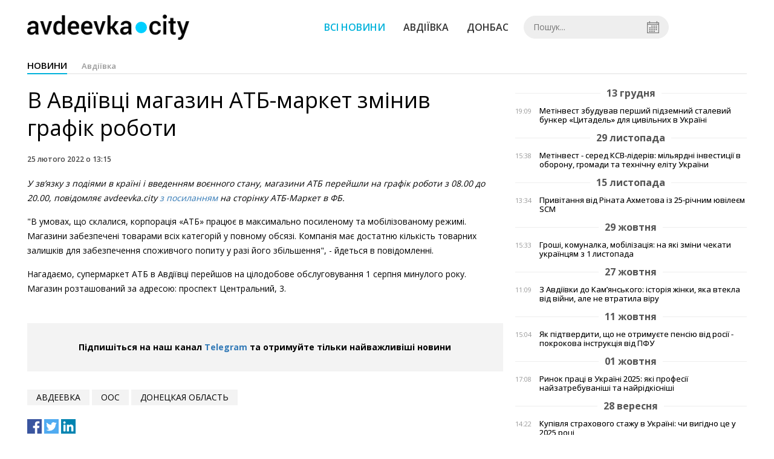

--- FILE ---
content_type: text/html; charset=UTF-8
request_url: http://avdeevka.city/news/view/v-avdiivtsi-magazin-atb-market-zminiv-grafik-roboti-1
body_size: 5620
content:
<!DOCTYPE html>
<html lang="uk">
	<head>
		<meta charset="utf-8">
		<meta http-equiv="X-UA-Compatible" content="IE=edge">
		<meta name="viewport" content="width=device-width, initial-scale=1">
		<title>В Авдіївці магазин АТБ-маркет змінив графік роботи. Новини Авдіївки | AVDEEVKA.CITY</title>
		<meta name="description" content="В умовах, що склалися, корпорація «АТБ» працює в максимально посиленому та мобілізованому режимі. Магазини торговельної мережі «АТБ» забе?" />
<meta name="keywords" content="авдеевка, оос, донецкая область" />
<meta property="og:site_name" content="AVDEEVKA.CITY" />
<meta property="og:type" content="article" />
<meta name="robots" content="index, follow" />
<meta property="og:description" content="В умовах, що склалися, корпорація «АТБ» працює в максимально посиленому та мобілізованому режимі. Магазини торговельної мережі «АТБ» забе?" />
<meta name="twitter:description" content="В умовах, що склалися, корпорація «АТБ» працює в максимально посиленому та мобілізованому режимі. Магазини торговельної мережі «АТБ» забе?" />
<meta itemprop="description" content="В умовах, що склалися, корпорація «АТБ» працює в максимально посиленому та мобілізованому режимі. Магазини торговельної мережі «АТБ» забе?" />
<meta property="og:title" content="В Авдіївці магазін АТБ-маркет змінив графік роботи" />
<meta name="twitter:title" content="В Авдіївці магазін АТБ-маркет змінив графік роботи" />
<meta itemprop="headline" content="В Авдіївці магазін АТБ-маркет змінив графік роботи" />
<meta property="og:image" content="https://avdeevka.city/uploads/news/1200x675/qs3ke3wnyl80jbesfl2mparybviockcc.jpg" />
<meta name="twitter:image:src" content="https://avdeevka.city/uploads/news/1200x675/qs3ke3wnyl80jbesfl2mparybviockcc.jpg" />
<meta itemprop="image" content="https://avdeevka.city/uploads/news/1200x675/qs3ke3wnyl80jbesfl2mparybviockcc.jpg" />
<meta property="og:url" content="https://avdeevka.city/news/view/v-avdiivtsi-magazin-atb-market-zminiv-grafik-roboti-1" />
<link rel="canonical" href="https://avdeevka.city/news/view/v-avdiivtsi-magazin-atb-market-zminiv-grafik-roboti-1" />
<script type="application/ld+json">[{"@context":"https:\/\/schema.org","@type":"BreadcrumbList","itemListElement":[{"@type":"ListItem","position":1,"name":"\u0413\u043e\u043b\u043e\u0432\u043d\u0430","item":"https:\/\/avdeevka.city\/"},{"@type":"ListItem","position":2,"name":"\u0410\u0432\u0434\u0456\u0457\u0432\u043a\u0430","item":"https:\/\/avdeevka.city\/news\/avdeevka"},{"@type":"ListItem","position":3,"name":"\u0412 \u0410\u0432\u0434\u0456\u0457\u0432\u0446\u0456 \u043c\u0430\u0433\u0430\u0437\u0438\u043d \u0410\u0422\u0411-\u043c\u0430\u0440\u043a\u0435\u0442 \u0437\u043c\u0456\u043d\u0438\u0432 \u0433\u0440\u0430\u0444\u0456\u043a \u0440\u043e\u0431\u043e\u0442\u0438","item":"https:\/\/avdeevka.city\/news\/view\/v-avdiivtsi-magazin-atb-market-zminiv-grafik-roboti-1"}]},{"@context":"https:\/\/schema.org","@type":"NewsArticle","headline":"\u0412 \u0410\u0432\u0434\u0456\u0457\u0432\u0446\u0456 \u043c\u0430\u0433\u0430\u0437\u0438\u043d \u0410\u0422\u0411-\u043c\u0430\u0440\u043a\u0435\u0442 \u0437\u043c\u0456\u043d\u0438\u0432 \u0433\u0440\u0430\u0444\u0456\u043a \u0440\u043e\u0431\u043e\u0442\u0438","name":"\u0412 \u0410\u0432\u0434\u0456\u0457\u0432\u0446\u0456 \u043c\u0430\u0433\u0430\u0437\u0438\u043d \u0410\u0422\u0411-\u043c\u0430\u0440\u043a\u0435\u0442 \u0437\u043c\u0456\u043d\u0438\u0432 \u0433\u0440\u0430\u0444\u0456\u043a \u0440\u043e\u0431\u043e\u0442\u0438","datePublished":"2022-02-25 13:15:00","dateModified":"2022-02-25 13:03:39","mainEntityOfPage":{"@type":"WebPage","@id":"https:\/\/avdeevka.city\/news\/view\/v-avdiivtsi-magazin-atb-market-zminiv-grafik-roboti-1"},"image":{"@type":"ImageObject","url":"https:\/\/avdeevka.city\/uploads\/news\/1200x675\/qs3ke3wnyl80jbesfl2mparybviockcc.jpg"},"publisher":{"@type":"Organization","name":"AVDEEVKA.CITY","logo":{"@type":"ImageObject","url":"https:\/\/avdeevka.city\/i\/avdeevka.city.png"}}}]</script>
		<meta property="fb:app_id" content="783800568421482" />

		<link rel="prefetch" href="/i/logo_p1.png" />
		<link rel="prefetch" href="/i/logo_p2.png" />
		<link rel="prefetch" href="/i/theater.png" />
		<link rel="shortcut icon" href="/favicon.ico" type="image/x-icon"/>
		<link href='https://fonts.googleapis.com/css?family=Open+Sans:400,300,600,700&subset=latin,cyrillic-ext,cyrillic' rel='stylesheet' type='text/css'>
		<link href="/css/style.min.css" rel="stylesheet">
		<link href="/feed" rel="alternate" type="application/rss+xml" title="AVDEEVKA.CITY" />
			</head>
<body>

	<div id="fb-root"></div>
		<header>
		<div class="header--bottom">
		<div class="container">
				<div class="row">
					<div class="col-xs-12">
						<div class="mrpl-header">
							<div class="mrpl-header__logo">
								<a href="/" title="AVDEEVKA.CITY" class="header__logo">
									<span class="logo-part"><img src="/i/logo_p1.png"></span>
									<span class="logo-circle-wrapper"><img src="/i/theater.png?v=1" class="logo-circle"></span>
									<span class="logo-part"><img src="/i/logo_p2.png"></span>
								</a>
							</div>
							<nav class="navbar navbar-default navbar-menu mrpl-header__navbar">
								<div class="navbar-header">
									<button type="button" class="navbar-toggle collapsed" data-toggle="collapse" data-target="#header-menu" aria-expanded="false">
										<span class="sr-only">Toggle navigation</span>
										<span class="icon-bar"></span>
										<span class="icon-bar"></span>
										<span class="icon-bar"></span>
									</button>
								</div>
								<div class="collapse navbar-collapse mrpl-header__menu" id="header-menu">
									<ul class="nav navbar-nav main-menu">
										<li class="dropdown">
											<div class="mrpl_search topn-search-none">
												<div class="mrpl_search__block">
													<form method="get" action="/search" id="search-form" class="mrpl_search__form">
														<input type="text" name="search" value="" class="mrpl_search__input" placeholder="Пошук..." id="datetimepicker">
														<span class="mrpl_search__calendar" id="calendar"></span> 				
													</form>
												</div>
											</div>
										</li>
										<li class="dropdown" data-uri="/news">
											<a href="/news" title="Всі новини">Всі новини</a>
										</li>
										<li class="dropdown" data-uri="/news/avdeevka">
											<a href="/news/avdeevka" title="Авдіївка">Авдіївка</a>
										</li>
										<li class="dropdown" data-uri="/news/oblast">
											<a href="/news/oblast" title="Донбас">Донбас</a>
										</li>
										<!--<li class="dropdown" data-uri="/blogs">
											<a href="/blogs" title="Блоги">Блоги </a>
										</li>-->
										<!--<li class="dropdown" data-uri="/events">
											<a href="/events" title="Афіша">Афіша</a>
										</li>-->
										<!--<li class="dropdown" data-uri="/news/balagan">
											<a href="/news/balagan" title="Балаган">Балаган</a>
										</li>-->
									</ul>
								</div>
							</nav>
						</div>
					</div>
				</div>
				<div class="header__clear"></div>
			</div>
		</div>
	</header><div class="container">
	<div class="row">
		<div class="col-md-12">	
			<h2 class="heading heading--h4 heading-active heading--no-margin-top">
				<ul class="heading-categories">
					<li class="heading--active"><a href="/news" title="Перейти до розділу новини">новини</a></li>
					<li><a href="/news/avdeevka" title="Перейти до розділу Авдіївка">Авдіївка</a></li>
				</ul>
			</h2>
		</div>	
	</div>
</div>
<div class="container">
	<div class="row">
		<div class="col-md-8">
			<div class="main-section">
				<article class="main-section-content news-view">
					<h1 class="title">В Авдіївці магазин АТБ-маркет змінив графік роботи</h1>
					<div class="statistics">
							
						<span>25 лютого 2022 о 13:15</span>
						
					</div>
					<div class="main_image"><img src="/uploads/news/resize/w/750x750/qs3ke3wnyl80jbesfl2mparybviockcc.jpg" alt="В Авдіївці магазин АТБ-маркет змінив графік роботи"></div>
					<div class="original_date">2022-02-25 13:15:00</div>
					<div class="text">
						<section class="post-content js-mediator-article">
							<div class="fotorama" data-fit="contain" data-ratio="16/9" data-width="100%" data-allowfullscreen="false">
							</div>
							<p><i>У зв’язку з подіями в країні і введенням воєнного стану, магазини АТБ перейшли на графік роботи з 08.00 до 20.00, повідомляє avdeevka.city <a href="https://www.facebook.com/ATB.Market.tm/posts/4986877951409779" target="_blank" style="background-color: #fcfcfc;">з посиланням</a> на сторінку АТБ-Маркет в ФБ.</i></p> 
<p>"В умовах, що склалися, корпорація «АТБ» працює в максимально посиленому та мобілізованому режимі. Магазини забезпечені товарами всіх категорій у повному обсязі. Компанія має достатню кількість товарних залишків для забезпечення споживчого попиту у разі його збільшення", - йдеться в повідомленні.</p> 
<p>Нагадаємо, супермаркет АТБ в Авдіївці перейшов на цілодобове обслуговування 1 серпня минулого року. Магазин розташований за адресою: проспект Центральний, 3.</p>
						</section>
					</div>
				</article>		
			</div>
			<div class="" style="background-color: #f3f3f3; padding: 30px; text-align: center; margin-bottom: 30px; font-weight: 700;">
				Підпишіться на наш канал <a href="https://t.me/avdeevkacity" target="_blank">Telegram</a> та отримуйте тільки найважливіші новини
			</div>
			<div class="tags">
					<a class="tags-link" href="/search?tag=Авдеевка" title="Дивитись все за тегом «Авдеевка»">Авдеевка</a>
					<a class="tags-link" href="/search?tag=ООС" title="Дивитись все за тегом «ООС»">ООС</a>
					<a class="tags-link" href="/search?tag=Донецкая область" title="Дивитись все за тегом «Донецкая область»">Донецкая область</a>
			</div>
			<div class="row social-share">
				<div class="col-md-12">
					<input type="image" src="/i/fb.png" class="share-btn share rounded" data-type="fb">
					<input type="image" src="/i/tw.png" class="share-btn share rounded" data-type="tw">
					<input type="image" src="/i/in.png" class="share-btn share rounded" data-type="in">
				</div>
				<div class="col-md-12">
					<h4 class="heading heading--h4" style="margin-top: 20px;">Коментарі</h4>
					<div class="col-md-12 col-sm-12 col-xs-12 comments">
						<div class="fb-comments" data-href="http://avdeevka.city/news/view/v-avdiivtsi-magazin-atb-market-zminiv-grafik-roboti-1" data-numposts="5" data-width="100%"></div>
					</div>
				</div>
			</div>
		</div>
		<div class="col-sm-12 col-md-4">
				<div id="placeFeed" data-length="20">
				</div>
		</div>
	</div>
	<div id="placeRelated" data-category="19" data-uri="31529"></div>			
	<div id="placePhotoVideo"></div>		
</div>

<div class="mrpl_follow" style="display: none;">
	<div class="mrpl_follow_header">
		<img src="/i/facebook-logo.png">
	</div>
	<p> Нажмите «Нравится», чтобы быть с <strong>avdeevka.city</strong> на Facebook</p>
	<div class="mrpl_follow_cover">
		<div class="overlay"></div>
		<div class="avatar">
			<img src="/i/fb-avatar.png">
			<span>avdeevka.city</span>
		</div>
		<a href="#" onClick="showLike();" id="mrpl_like" class="prom-like like-1">Нравится Cтраница</a>
	</div>
	<div class="mrpl_follow_footer prom-close close-1" id="mrpl_close">Спасибо, я уже с вами.</div>
</div>
	<script>
	  window.fbAsyncInit = function() {
	    FB.init({
	      appId      : '388995884779823',
	      xfbml      : true,
	      autoLogAppEvents : true,
	      status      : true,
	      version    : 'v2.11'
	    });
	    FB.AppEvents.logPageView();

	      FB.Event.subscribe('edge.create', function(url) {
	          console.log(url);
	      });
	      FB.Event.subscribe('edge.remove', function(url) {
	        console.log(url);
	      });
	  };
	  function showLike(){
	    console.log('fire');
	    window.win = window.open('https://www.facebook.com/v2.12/plugins/error/confirm/page?iframe_referer=https%3A%2F%2Favdeevka.city%2F&kid_directed_site=false&secure=true&plugin=page&return_params=%7B%22adapt_container_width%22%3A%22true%22%2C%22app_id%22%3A%22113869198637480%22%2C%22channel%22%3A%22https%3A%2F%2Fstaticxx.facebook.com%2Fconnect%2Fxd_arbiter%2Fr%2FFdM1l_dpErI.js%3Fversion%3D42%23cb%3Df110757336c017%26domain%3Davdeevka.city%26origin%3Dhttps%253A%252F%252Favdeevka.city%252Ff1d24bc25018b2c%26relation%3Dparent.parent%22%2C%22container_width%22%3A%22734%22%2C%22hide_cover%22%3A%22false%22%2C%22href%22%3A%22https%3A%2F%2Fwww.facebook.com%2Favdeevkanews%2F%22%2C%22locale%22%3A%22ru_RU%22%2C%22sdk%22%3A%22joey%22%2C%22show_facepile%22%3A%22true%22%2C%22small_header%22%3A%22false%22%2C%22tabs%22%3A%22timeline%22%2C%22ret%22%3A%22sentry%22%2C%22act%22%3Anull%7D',"Ratting","status=0,width=500px,height=260px,");
	  }
	</script>

	  
		
<div class="modal fade" tabindex="-1" role="dialog" id="mrpl_follow_modal">
  <div class="modal-dialog" role="document">
    <div class="modal-content">
      <div class="mrpl_follow">
      	<div class="mrpl_follow_header">
      		<img src="/i/facebook-logo.png">
      	</div>
      	<p> Нажмите «Нравится», чтобы быть с <strong>avdeevka.city</strong> на Facebook</p>
      	<div class="mrpl_follow_cover">
      		<div class="overlay"></div>
      		<div class="avatar">
      			<img src="/i/fb-avatar.png">
      			<span>avdeevka.city</span>
      		</div>
      		<a href="#" onClick="showLike();" id="mrpl_like" class="prom-like like-2">Нравится Cтраница</a>
      	</div>
      	<div class="mrpl_follow_footer prom-close close-2" id="mrpl_close">Спасибо, я уже с вами.</div>
      </div>
    </div><!-- /.modal-content -->
  </div><!-- /.modal-dialog -->
</div><!-- /.modal -->




	  
		
	
	<div class="container-fluid footer">
		<div class="container">
			<div class="row top-footer">
				<div class="col-md-3"></div>
				<div class="col-md-3">
					<p class="footer-title">AVDEEVKA.CITY</p>
					<ul class="footer-list">
						<li><a href="/about">Про проєкт</a></li>
						<li><a href="/adverts">Реклама</a></li>
						<li><a href="/contacts">Контакти</a></li>
					</ul>
				</div>
				<div class="col-md-3">
					<p class="footer-title">Ми у соцмережах</p>
					<ul class="footer-list">
						<li><a href="https://www.facebook.com/avdeevkanews/" target="_blank" rel="nofollow"><i class="icon-fb"></i>Facebook</a></li>
						<li><a href="https://twitter.com/AVDEEVKACITY" target="_blank" rel="nofollow"><i class="icon-twitter"></i>Twitter</a></li>
						<li><a href="https://t.me/avdeevkacity" target="_blank" rel="nofollow"><i class="icon-telegram"></i>Telegram</a></li> 
						<li><a href="/feed"><i class="icon-rss"></i>RSS</a></li>
					</ul>
				</div>
				<div class="col-md-3"></div>
	  		</div>
			<div class="row bottom-footer">
			<div class="col-md-12">© 2026 All rights reserved </div>
			</div>
		</div>
	</div>

	<!-- script section -->
	<script src="//ajax.googleapis.com/ajax/libs/jquery/1.11.1/jquery.min.js"></script>
	<script>window.jQuery || document.write('<script src="/js/jquery.min.js"><\/script>')</script>
	<script src="/js/modal.js"></script>
	<script src="/js/avdeevka.min.js"></script>
	<script src="/js/share.js"></script><script src="/js/social_init.js"></script><script src="/js/polyfill.js"></script><script src="/js/oraclum.js"></script><script src="/js/avdeevka_follow.js"></script>	
	<script>
		(function(d, s, id) {
			var js, fjs = d.getElementsByTagName(s)[0];
			if (d.getElementById(id)) return;
			js = d.createElement(s); js.id = id;
			js.src = "//connect.facebook.net/ru_RU/sdk.js#xfbml=1&version=v2.6&appId=783800568421482";
			fjs.parentNode.insertBefore(js, fjs);
		}(document, 'script', 'facebook-jssdk'));
	</script>

	<script async src="https://pagead2.googlesyndication.com/pagead/js/adsbygoogle.js?client=ca-pub-5719744680709550" crossorigin="anonymous"></script>

<script defer src="https://static.cloudflareinsights.com/beacon.min.js/vcd15cbe7772f49c399c6a5babf22c1241717689176015" integrity="sha512-ZpsOmlRQV6y907TI0dKBHq9Md29nnaEIPlkf84rnaERnq6zvWvPUqr2ft8M1aS28oN72PdrCzSjY4U6VaAw1EQ==" data-cf-beacon='{"version":"2024.11.0","token":"74f385fe03da41d98fcfb7a5aecf2469","r":1,"server_timing":{"name":{"cfCacheStatus":true,"cfEdge":true,"cfExtPri":true,"cfL4":true,"cfOrigin":true,"cfSpeedBrain":true},"location_startswith":null}}' crossorigin="anonymous"></script>
</body>
</html>


--- FILE ---
content_type: text/html; charset=UTF-8
request_url: http://avdeevka.city/news/get_related/19/31529
body_size: 1080
content:
<div class="row read_more best-video">
	<div class="col-md-12">
		<h4 class="heading heading--h4">Читайте також</h4>
	</div>
		<div class="col-md-2 col-sm-4 col-xs-6 fv-block">
			<a href="/news/view/psihologi-gvardejska-okazyvayut-pomoshh-zhitelyam-avdeevki" class="fv_content" title="Психологи Гвардейска оказывают помощь жителям Авдеевки">
				<div class="img" style="background-image: url(/uploads/news/225x180/psihologi-gvardejska-okazyvayut-pomoshh-zhitelyam-avdeevki.jpg)" data-toggle="tooltip" data-placement="bottom" title="">
				</div>
				<div class="text">Психологи Гвардейска оказывают помощь жителям Авдеевки</div>
			</a>
		</div>
		<div class="col-md-2 col-sm-4 col-xs-6 fv-block">
			<a href="/news/view/gde-v-avdeevke-nahodyatsya-punkty-razdachi-gumpomoshhi" class="fv_content" title="Где в Авдеевке находятся пункты выдачи гумпомощи?">
				<div class="img" style="background-image: url(/uploads/news/225x180/gde-v-avdeevke-nahodyatsya-punkty-razdachi-gumpomoshhi.jpg)" data-toggle="tooltip" data-placement="bottom" title="">
				</div>
				<div class="text">Где в Авдеевке находятся пункты выдачи гумпомощи?</div>
			</a>
		</div>
		<div class="col-md-2 col-sm-4 col-xs-6 fv-block">
			<a href="/news/view/e-nergetikamuzhe-ne-udastsya-segodnya-popast-na-mesto-povrezhdeniya-le-p-pod-avdeevkoj--zhebrivskij" class="fv_content" title="Энергетикам  уже не удастся сегодня попасть на место повреждения ЛЭП под Авдеевкой  - Жебривский">
				<div class="img" style="background-image: url(/uploads/news/225x180/e-nergetikamuzhe-ne-udastsya-segodnya-popast-na-mesto-povrezhdeniya-le-p-pod-avdeevkoj--zhebrivskij.jpg)" data-toggle="tooltip" data-placement="bottom" title="">
				</div>
				<div class="text">Энергетикам  уже не удастся сегодня попасть на место повреждения ЛЭП под Авдеевкой  - Жебривский</div>
			</a>
		</div>
		<div class="col-md-2 col-sm-4 col-xs-6 fv-block">
			<a href="/news/view/v-kievelyudej-zovut-na-aktsiyu-za-mir-saveavdiivka" class="fv_content" title="В Киеве  людей зовут на акцию за мир &quot;SaveAvdiivka&quot;">
				<div class="img" style="background-image: url(/uploads/news/225x180/v-kievelyudej-zovut-na-aktsiyu-za-mir-saveavdiivka.jpg)" data-toggle="tooltip" data-placement="bottom" title="">
				</div>
				<div class="text">В Киеве  людей зовут на акцию за мир "SaveAvdiivka"</div>
			</a>
		</div>
		<div class="col-md-2 col-sm-4 col-xs-6 fv-block">
			<a href="/news/view/sredstva-ot-prodazhi-raboty-gvido-van-heltena-napravyat-dlya-zhitelej-avdeevki" class="fv_content" title="Средства от продажи работы Гвидо ван Хельтена направят для жителей Авдеевки">
				<div class="img" style="background-image: url(/uploads/news/225x180/sredstva-ot-prodazhi-raboty-gvido-van-heltena-napravyat-dlya-zhitelej-avdeevki.jpg)" data-toggle="tooltip" data-placement="bottom" title="">
				</div>
				<div class="text">Средства от продажи работы Гвидо ван Хельтена направят для жителей Авдеевки</div>
			</a>
		</div>
		<div class="col-md-2 col-sm-4 col-xs-6 fv-block">
			<a href="/news/view/severnyj-gorno-obogatitelnyj-kombinat-nachal-okazyvat-pomoshh-zhitelyam-avdeevki" class="fv_content" title="Северный горно-обогатительный комбинат начал оказывать помощь жителям Авдеевки">
				<div class="img" style="background-image: url(/uploads/news/225x180/severnyj-gorno-obogatitelnyj-kombinat-nachal-okazyvat-pomoshh-zhitelyam-avdeevki.png)" data-toggle="tooltip" data-placement="bottom" title="">
				</div>
				<div class="text">Северный горно-обогатительный комбинат начал оказывать помощь жителям Авдеевки</div>
			</a>
		</div>
</div>

--- FILE ---
content_type: text/html; charset=utf-8
request_url: https://www.google.com/recaptcha/api2/aframe
body_size: 265
content:
<!DOCTYPE HTML><html><head><meta http-equiv="content-type" content="text/html; charset=UTF-8"></head><body><script nonce="a2vmlYCnRt9eU9i8wd2kDQ">/** Anti-fraud and anti-abuse applications only. See google.com/recaptcha */ try{var clients={'sodar':'https://pagead2.googlesyndication.com/pagead/sodar?'};window.addEventListener("message",function(a){try{if(a.source===window.parent){var b=JSON.parse(a.data);var c=clients[b['id']];if(c){var d=document.createElement('img');d.src=c+b['params']+'&rc='+(localStorage.getItem("rc::a")?sessionStorage.getItem("rc::b"):"");window.document.body.appendChild(d);sessionStorage.setItem("rc::e",parseInt(sessionStorage.getItem("rc::e")||0)+1);localStorage.setItem("rc::h",'1768797285226');}}}catch(b){}});window.parent.postMessage("_grecaptcha_ready", "*");}catch(b){}</script></body></html>

--- FILE ---
content_type: application/javascript
request_url: http://avdeevka.city/js/oraclum.js
body_size: 986
content:
"use strict"
var Oraclum  ={
	host : 'http://idev.bz/',
	SIDname : 'orc_sid',
	FIDname : 'orc_fid',
	SIDttl : 2592000, //30 days
	FIDttl : 1800,
	partner_id : 6776,
}
var start = new Date().getTime();

Oraclum.getID = function(firstCallback, alreadyCallback) {
	if (getCookie(Oraclum.SIDname)) {
		var ID = {
			fid: getCookie(Oraclum.FIDname),
			sid: getCookie(Oraclum.SIDname)
		};
		if (!ID.fid) ID.fid = setCookie(Oraclum.FIDname,parseInt(Math.random()*10000000),{expires:Oraclum.FIDttl});
		if (typeof alreadyCallback == 'function') alreadyCallback(ID);
		return ID;
	}

	var ID = {
		fid: setCookie(Oraclum.FIDname,parseInt(Math.random()*10000000),{expires:Oraclum.FIDttl}),
		sid: setCookie(Oraclum.SIDname,parseInt(Math.random()*10000000),{expires:Oraclum.SIDttl})
	};
	if (typeof firstCallback == 'function') firstCallback(ID);

	return ID;
};
Oraclum.clear = function() {
	setCookie(Oraclum.SIDname, "", {expires: -1});
	setCookie(Oraclum.FIDname, "", {expires: -1});
};

Oraclum.timer = function() {
	var end = new Date().getTime();
	return end - start;
};
Oraclum.getData = function() {
	var data = {};
	data.fid = Oraclum.getID().fid;
	data.sid = Oraclum.getID().sid;
	data.time = Oraclum.timer();
	data.url = document.location.href;
	data.referrer = document.referrer;	
	return data;
};
Oraclum.send =function(event) {
	var data = Oraclum.getData();
	if (event) data.event = event;
	data.partner_id = Oraclum.partner_id;
	return navigator.sendBeacon(Oraclum.host + 'analytics', JSON.stringify(data));
};



///functions
function getCookie(name) {
	var matches = document.cookie.match(new RegExp(
	  "(?:^|; )" + name.replace(/([\.$?*|{}\(\)\[\]\\\/\+^])/g, '\\$1') + "=([^;]*)"
	));
	return matches ? decodeURIComponent(matches[1]) : undefined;
  }

  function setCookie(name, value, options) {
	options = options || {};
  
	var expires = options.expires;
  
	if (typeof expires == "number" && expires) {
	  var d = new Date();
	  d.setTime(d.getTime() + expires * 1000);
	  expires = options.expires = d;
	}
	if (expires && expires.toUTCString) {
	  options.expires = expires.toUTCString();
	}
  
	value = encodeURIComponent(value);
  
	var updatedCookie = name + "=" + value;
  
	for (var propName in options) {
	  updatedCookie += "; " + propName;
	  var propValue = options[propName];
	  if (propValue !== true) {
		updatedCookie += "=" + propValue;
	  }
	}
  
	document.cookie = updatedCookie;

	return value;
  }